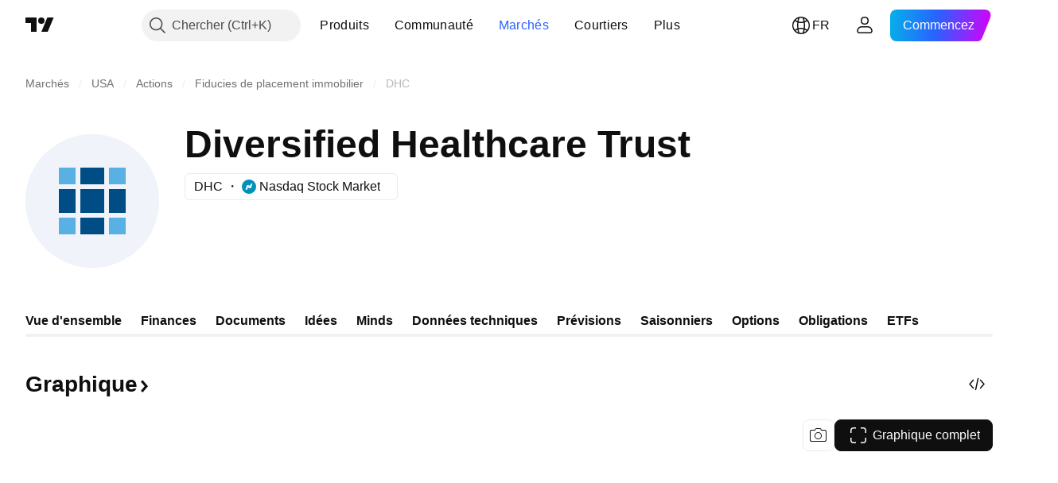

--- FILE ---
content_type: text/css; charset=utf-8
request_url: https://static.tradingview.com/static/bundles/21147.69a11f3f84fc5c10fdf9.css
body_size: 2373
content:
[data-theme=light]{--_0-ds0D:var(--color-black);--_1-ds0D:var(--color-cold-gray-900);--_2-ds0D:var(--color-tan-orange-700);--_3-ds0D:var(--color-tv-blue-800);--_4-ds0D:var(--color-deep-blue-600);--_5-ds0D:var(--color-forest-green-800);--_6-ds0D:var(--color-ripe-red-800);--_7-ds0D:var(--color-overlay-warning-1-light);--_8-ds0D:var(--color-tan-orange-700);--_9-ds0D:var(--color-overlay-accent-1-light);--_10-ds0D:var(--color-tv-blue-800);--_11-ds0D:var(--color-overlay-accent-4-light);--_12-ds0D:var(--color-deep-blue-600);--_13-ds0D:var(--color-overlay-positive-2-light);--_14-ds0D:var(--color-forest-green-800);--_15-ds0D:var(--color-overlay-negative-1-light);--_16-ds0D:var(--color-ripe-red-800)}[data-theme=dark]{--_0-ds0D:var(--color-white);--_1-ds0D:var(--color-cold-gray-200);--_2-ds0D:var(--color-tan-orange-600);--_3-ds0D:var(--color-tv-blue-a100);--_4-ds0D:var(--color-deep-blue-a100);--_5-ds0D:var(--color-forest-green-400);--_6-ds0D:var(--color-ripe-red-a400);--_7-ds0D:var(--color-overlay-warning-1-light);--_8-ds0D:var(--color-tan-orange-600);--_9-ds0D:var(--color-overlay-accent-1-light);--_10-ds0D:var(--color-tv-blue-a100);--_11-ds0D:var(--color-overlay-accent-4-light);--_12-ds0D:var(--color-deep-blue-a100);--_13-ds0D:var(--color-overlay-positive-2-light);--_14-ds0D:var(--color-forest-green-400);--_15-ds0D:var(--color-overlay-negative-1-light);--_16-ds0D:var(--color-ripe-red-a400)}.important-Pqa2qGM9{--ui-lib-badge-background:var(--_9-ds0D);--ui-lib-badge-color-content:var(--_10-ds0D)}.exclusive-Pqa2qGM9{--ui-lib-badge-background:var(--_11-ds0D);--ui-lib-badge-color-content:var(--_12-ds0D)}.flash-Pqa2qGM9{--ui-lib-badge-background:var(--_7-ds0D);--ui-lib-badge-color-content:var(--_8-ds0D)}.positive-Pqa2qGM9{--ui-lib-badge-background:var(--_13-ds0D);--ui-lib-badge-color-content:var(--_14-ds0D)}.negative-Pqa2qGM9{--ui-lib-badge-background:var(--_15-ds0D);--ui-lib-badge-color-content:var(--_16-ds0D)}.block-XB6RZul2{display:inline-flex;flex-wrap:nowrap;gap:4px}.previewWrapper-fiV3cTWB{--ui-lib-image-card-preview-border-radius:8px;order:0}.block-bETdSLzM{display:inline;overflow-wrap:anywhere}.badges-bETdSLzM{margin-bottom:4px;margin-right:8px;vertical-align:middle}.badgesSmall-bETdSLzM{margin-right:4px}.icon-bETdSLzM{display:inline-flex;padding-left:4px;vertical-align:text-bottom}.block-zMaq9C23{color:var(--color-cold-gray-500);display:inline-block}.icon-zMaq9C23{display:inline-flex;margin-left:2px;vertical-align:middle}.block-BfeGqAcb{color:var(--color-cold-gray-500);display:inline-block}.doth-QQ1hRdAs{margin:0}.doth-QQ1hRdAs:after{content:"\00b7";margin:0 4px}.doth-QQ1hRdAs.coldGray-QQ1hRdAs:after{color:var(--color-cold-gray-550)}.ellipsisText-QQ1hRdAs{max-width:100%;overflow:hidden;text-overflow:ellipsis;white-space:nowrap}.header-TUPxzdRV{align-items:center;display:flex;flex-wrap:wrap}.logo-TUPxzdRV{margin-right:8px}.icon-TUPxzdRV{display:inline-flex;margin-left:4px;vertical-align:bottom}.date-TUPxzdRV{margin-right:8px}.doth-TUPxzdRV{margin:0}.doth-TUPxzdRV:after{content:"\00b7";margin:0 4px}.doth-TUPxzdRV.coldGray-TUPxzdRV:after{color:var(--color-cold-gray-550)}.ellipsisText-TUPxzdRV{max-width:100%;overflow:hidden;text-overflow:ellipsis;white-space:nowrap}[data-theme=light]{--_0-e3g6:transparent}[data-theme=dark]{--_0-e3g6:transparent}@keyframes keyframes-highlight-animation-theme-light{0%{background:transparent}50%{background:var(--color-tv-blue-50)}to{background:transparent}}@keyframes keyframes-highlight-animation-theme-dark{0%{background:transparent}50%{background:var(--color-tv-blue-a900)}to{background:transparent}}.card-DmjQR0Aa{background-color:var(--_0-e3g6);display:inline-flex;-webkit-user-select:none;user-select:none;--animation-duration:2;outline:none;overflow:visible;position:relative}.card-DmjQR0Aa:focus{outline:none}.card-DmjQR0Aa:focus-visible{outline:none}.card-DmjQR0Aa:after{border-style:solid;border-width:2px;box-sizing:border-box;content:"";display:none;height:calc(100% + 10px);left:-5px;pointer-events:none;position:absolute;top:-5px;width:calc(100% + 10px);z-index:1}.card-DmjQR0Aa:focus:after{display:block}.card-DmjQR0Aa:focus-visible:after{display:block}.card-DmjQR0Aa:focus:not(:focus-visible):after{display:none}.card-DmjQR0Aa:after{border-color:var(--color-focus-outline-color-blue)}.card-DmjQR0Aa:after{border-radius:16px}.card-DmjQR0Aa.highlight-DmjQR0Aa{animation:keyframes-highlight-animation-theme-light .7s ease-in-out 2}.theme-dark .card-DmjQR0Aa.highlight-DmjQR0Aa{animation-name:keyframes-highlight-animation-theme-dark}@media (any-hover:hover){.card-DmjQR0Aa:hover{background-color:var(--color-bg-primary-hover);cursor:default}}.containerWithImage-DmjQR0Aa{column-gap:8px;display:grid;grid-template-areas:"header header" "title preview";grid-template-columns:1fr 72px}@media (max-width:767px){.containerWithImage-DmjQR0Aa{grid-template-areas:"header preview" "title preview"}}.header-DmjQR0Aa{color:var(--color-text-secondary);font-feature-settings:"tnum" on,"lnum" on;font-style:normal;grid-area:header;margin-bottom:8px;min-height:18px;--ui-lib-typography-font-size:14px;font-size:var(--ui-lib-typography-font-size);font-weight:400;--ui-lib-typography-line-height:18px;line-height:var(--ui-lib-typography-line-height)}.header-DmjQR0Aa,.title-DmjQR0Aa{font-family:-apple-system,BlinkMacSystemFont,Trebuchet MS,Roboto,Ubuntu,sans-serif}.title-DmjQR0Aa{grid-area:title;-webkit-line-clamp:4;font-feature-settings:"tnum" on,"lnum" on;font-style:normal;line-height:24px;max-height:96px;--ui-lib-typography-font-size:16px;font-size:var(--ui-lib-typography-font-size);font-weight:500;--ui-lib-typography-line-height:24px;line-height:var(--ui-lib-typography-line-height)}.title-DmjQR0Aa,.title-DmjQR0Aa.titleSmall-DmjQR0Aa{display:-webkit-box;overflow:hidden;-webkit-box-orient:vertical}.title-DmjQR0Aa.titleSmall-DmjQR0Aa{-webkit-line-clamp:3;line-height:24px;max-height:72px}.article-DmjQR0Aa{color:var(--color-text-primary);display:flex;flex-direction:column;flex-grow:1}@media (max-width:767px){.article-DmjQR0Aa{margin:0 -20px;padding:12px 20px}}.article-DmjQR0Aa .container-DmjQR0Aa .preview-DmjQR0Aa{aspect-ratio:1;grid-area:preview}@media (max-width:767px){.article-DmjQR0Aa .container-DmjQR0Aa .preview-DmjQR0Aa{align-self:center}}.disabled-DmjQR0Aa{cursor:default!important;padding:8px 20px}@media (min-width:768px){.disabled-DmjQR0Aa{padding:8px}}.wrapper-DmjQR0Aa{box-sizing:border-box;padding:8px}.article-BpSwpmE_{border-radius:0;margin:0 -20px;padding:12px 20px}@media (min-width:1024px){.article-BpSwpmE_{column-gap:var(--grid-col-gap);display:grid;grid-template-columns:repeat(auto-fill,minmax(var(--grid-item-min-width),1fr));grid-template-rows:repeat(auto-fill,48px);padding:0 20px;row-gap:var(--grid-row-gap)}}.card-BpSwpmE_{outline:none;overflow:visible;position:relative}.card-BpSwpmE_:focus{outline:none}.card-BpSwpmE_:focus-visible{outline:none}.card-BpSwpmE_:after{border-style:solid;border-width:2px;box-sizing:border-box;content:"";display:none;height:100%;left:0;pointer-events:none;position:absolute;top:0;width:100%;z-index:1}.card-BpSwpmE_:focus:after{display:block}.card-BpSwpmE_:focus-visible:after{display:block}.card-BpSwpmE_:focus:not(:focus-visible):after{display:none}.card-BpSwpmE_:after{border-radius:6px}@media (min-width:1024px){.card-BpSwpmE_{display:grid}}@media (any-hover:hover){.card-BpSwpmE_:hover{border-radius:0}}.preview-BpSwpmE_{align-self:center}@media (min-width:1024px){.preview-BpSwpmE_{display:none}.container-BpSwpmE_{grid-template-areas:"header preview" "title preview"}}@media (min-width:768px){.container-BpSwpmE_{grid-template-columns:1fr 60px}}@media (min-width:1024px){.container-BpSwpmE_{align-items:center;column-gap:0;display:grid;grid-template-areas:"date symbols title provider";grid-template-columns:113px 87px auto 1fr}.header-BpSwpmE_{display:contents}.title-BpSwpmE_{font-family:-apple-system,BlinkMacSystemFont,Trebuchet MS,Roboto,Ubuntu,sans-serif;font-feature-settings:"tnum" on,"lnum" on;font-style:normal;--ui-lib-typography-font-size:16px;font-size:var(--ui-lib-typography-font-size);font-weight:500;--ui-lib-typography-line-height:24px;display:inline;grid-area:title;line-height:var(--ui-lib-typography-line-height);margin-right:0;overflow:hidden;padding:10px 0 11px 28px;text-overflow:ellipsis;white-space:nowrap}}@media (min-width:1024px){.title-BpSwpmE_>*{margin-bottom:0}}@media (min-width:1024px){.date-BpSwpmE_{grid-area:date;margin:0;padding:10px 12px 10px 0;width:max-content}.date-BpSwpmE_:after{display:none}}@media (min-width:1024px){.logo-BpSwpmE_{grid-area:symbols;margin:0 auto 0 0;padding:0 20px}.provider-BpSwpmE_{display:flex;grid-area:provider;margin-left:auto;padding:10px 0 11px 12px;white-space:nowrap}.disabled-BpSwpmE_{column-gap:var(--grid-col-gap);display:grid;grid-template-columns:repeat(auto-fill,minmax(var(--grid-item-min-width),1fr));grid-template-rows:repeat(auto-fill,48px);padding:0 20px;row-gap:var(--grid-row-gap)}}.article-e7vDzPX4{border-radius:0;margin:0 -20px;padding:12px 20px}.responsive-container-media-mf-tablet-landscape .article-e7vDzPX4{column-gap:var(--grid-col-gap);display:grid;grid-template-columns:repeat(auto-fill,minmax(var(--grid-item-min-width),1fr));grid-template-rows:repeat(auto-fill,48px);padding:0 20px;row-gap:var(--grid-row-gap)}@media (min-width:1024px){.responsive-container-base:not(.responsive-container-media-mf-phone-vertical) .article-e7vDzPX4{column-gap:var(--grid-col-gap);display:grid;grid-template-columns:repeat(auto-fill,minmax(var(--grid-item-min-width),1fr));grid-template-rows:repeat(auto-fill,48px);padding:0 20px;row-gap:var(--grid-row-gap)}}.card-e7vDzPX4{outline:none;overflow:visible;position:relative}.card-e7vDzPX4:focus{outline:none}.card-e7vDzPX4:focus-visible{outline:none}.card-e7vDzPX4:after{border-style:solid;border-width:2px;box-sizing:border-box;content:"";display:none;height:100%;left:0;pointer-events:none;position:absolute;top:0;width:100%;z-index:1}.card-e7vDzPX4:focus:after{display:block}.card-e7vDzPX4:focus-visible:after{display:block}.card-e7vDzPX4:focus:not(:focus-visible):after{display:none}.card-e7vDzPX4:after{border-radius:6px}@media (any-hover:hover){.card-e7vDzPX4:hover{border-radius:0}}.responsive-container-media-mf-tablet-landscape .card-e7vDzPX4{display:grid}@media (min-width:1024px){.responsive-container-base:not(.responsive-container-media-mf-phone-vertical) .card-e7vDzPX4{display:grid}}.card-e7vDzPX4.fresh-e7vDzPX4{background-color:var(--color-background-primary-neutral-extra-light)}.card-e7vDzPX4.fresh-e7vDzPX4 .title-e7vDzPX4{overflow:visible;position:relative}.card-e7vDzPX4.fresh-e7vDzPX4 .title-e7vDzPX4:before{background-color:var(--color-container-fill-primary-neutral-medium);border-radius:50%;content:"";display:inline-block;height:6px;left:-10px;position:absolute;top:calc(var(--ui-lib-typography-line-height)*.5 - 3px);width:6px}.responsive-container-media-mf-tablet-landscape .card-e7vDzPX4.fresh-e7vDzPX4 .title-e7vDzPX4{overflow:hidden;position:unset}.responsive-container-media-mf-tablet-landscape .card-e7vDzPX4.fresh-e7vDzPX4 .title-e7vDzPX4:before{display:none}.responsive-container-media-mf-tablet-landscape .card-e7vDzPX4.fresh-e7vDzPX4 .article-e7vDzPX4{overflow:visible;position:relative}.responsive-container-media-mf-tablet-landscape .card-e7vDzPX4.fresh-e7vDzPX4 .article-e7vDzPX4:before{background-color:var(--color-container-fill-primary-neutral-medium);border-radius:50%;content:"";display:inline-block;height:6px;left:10px;position:absolute;top:calc(50% - 3px);width:6px}@media (min-width:1024px){.responsive-container-base:not(.responsive-container-media-mf-phone-vertical) .card-e7vDzPX4.fresh-e7vDzPX4 .title-e7vDzPX4{overflow:hidden;position:unset}.responsive-container-base:not(.responsive-container-media-mf-phone-vertical) .card-e7vDzPX4.fresh-e7vDzPX4 .title-e7vDzPX4:before{display:none}.responsive-container-base:not(.responsive-container-media-mf-phone-vertical) .card-e7vDzPX4.fresh-e7vDzPX4 .article-e7vDzPX4{overflow:visible;position:relative}.responsive-container-base:not(.responsive-container-media-mf-phone-vertical) .card-e7vDzPX4.fresh-e7vDzPX4 .article-e7vDzPX4:before{background-color:var(--color-container-fill-primary-neutral-medium);border-radius:50%;content:"";display:inline-block;height:6px;left:10px;position:absolute;top:calc(50% - 3px);width:6px}}.preview-e7vDzPX4{align-self:center}.responsive-container-media-mf-tablet-landscape .preview-e7vDzPX4{display:none}@media (min-width:1024px){.responsive-container-base:not(.responsive-container-media-mf-phone-vertical) .preview-e7vDzPX4{display:none}}.responsive-container-media-mf-tablet-landscape .container-e7vDzPX4{grid-template-areas:"header preview" "title preview"}@media (min-width:1024px){.responsive-container-base:not(.responsive-container-media-mf-phone-vertical) .container-e7vDzPX4{grid-template-areas:"header preview" "title preview"}}.responsive-container-media-mf-tablet-vertical .container-e7vDzPX4{grid-template-columns:1fr 60px}@media (min-width:768px){.responsive-container-base:not(.responsive-container-media-mf-phone-vertical) .container-e7vDzPX4{grid-template-columns:1fr 60px}}.responsive-container-media-mf-tablet-landscape .container-e7vDzPX4{align-items:center;column-gap:0;display:grid;grid-template-areas:"date symbols title provider";grid-template-columns:113px 87px auto 1fr}@media (min-width:1024px){.responsive-container-base:not(.responsive-container-media-mf-phone-vertical) .container-e7vDzPX4{align-items:center;column-gap:0;display:grid;grid-template-areas:"date symbols title provider";grid-template-columns:113px 87px auto 1fr}}.responsive-container-media-mf-tablet-landscape .header-e7vDzPX4{display:contents}@media (min-width:1024px){.responsive-container-base:not(.responsive-container-media-mf-phone-vertical) .header-e7vDzPX4{display:contents}}.responsive-container-media-mf-tablet-landscape .title-e7vDzPX4{font-family:-apple-system,BlinkMacSystemFont,Trebuchet MS,Roboto,Ubuntu,sans-serif;font-feature-settings:"tnum" on,"lnum" on;font-style:normal;--ui-lib-typography-font-size:16px;font-size:var(--ui-lib-typography-font-size);font-weight:500;--ui-lib-typography-line-height:24px;display:inline;grid-area:title;line-height:var(--ui-lib-typography-line-height);margin-right:0;overflow:hidden;padding:10px 0 11px 28px;text-overflow:ellipsis;white-space:nowrap}.responsive-container-media-mf-tablet-landscape .title-e7vDzPX4>*{margin-bottom:0}@media (min-width:1024px){.responsive-container-base:not(.responsive-container-media-mf-phone-vertical) .title-e7vDzPX4{font-family:-apple-system,BlinkMacSystemFont,Trebuchet MS,Roboto,Ubuntu,sans-serif;font-feature-settings:"tnum" on,"lnum" on;font-style:normal;--ui-lib-typography-font-size:16px;font-size:var(--ui-lib-typography-font-size);font-weight:500;--ui-lib-typography-line-height:24px;display:inline;grid-area:title;line-height:var(--ui-lib-typography-line-height);margin-right:0;overflow:hidden;padding:10px 0 11px 28px;text-overflow:ellipsis;white-space:nowrap}.responsive-container-base:not(.responsive-container-media-mf-phone-vertical) .title-e7vDzPX4>*{margin-bottom:0}}.responsive-container-media-mf-tablet-landscape .date-e7vDzPX4{grid-area:date;margin:0;padding:10px 12px 10px 0;width:max-content}.responsive-container-media-mf-tablet-landscape .date-e7vDzPX4:after{display:none}@media (min-width:1024px){.responsive-container-base:not(.responsive-container-media-mf-phone-vertical) .date-e7vDzPX4{grid-area:date;margin:0;padding:10px 12px 10px 0;width:max-content}.responsive-container-base:not(.responsive-container-media-mf-phone-vertical) .date-e7vDzPX4:after{display:none}}.responsive-container-media-mf-tablet-landscape .logo-e7vDzPX4{grid-area:symbols;margin:0 auto 0 0;padding:0 20px}@media (min-width:1024px){.responsive-container-base:not(.responsive-container-media-mf-phone-vertical) .logo-e7vDzPX4{grid-area:symbols;margin:0 auto 0 0;padding:0 20px}}.responsive-container-media-mf-tablet-landscape .provider-e7vDzPX4{display:flex;grid-area:provider;margin-left:auto;padding:10px 0 11px 12px;white-space:nowrap}@media (min-width:1024px){.responsive-container-base:not(.responsive-container-media-mf-phone-vertical) .provider-e7vDzPX4{display:flex;grid-area:provider;margin-left:auto;padding:10px 0 11px 12px;white-space:nowrap}}.responsive-container-media-mf-tablet-landscape .disabled-e7vDzPX4{column-gap:var(--grid-col-gap);display:grid;grid-template-columns:repeat(auto-fill,minmax(var(--grid-item-min-width),1fr));grid-template-rows:repeat(auto-fill,48px);padding:0 20px;row-gap:var(--grid-row-gap)}@media (min-width:1024px){.responsive-container-base:not(.responsive-container-media-mf-phone-vertical) .disabled-e7vDzPX4{column-gap:var(--grid-col-gap);display:grid;grid-template-columns:repeat(auto-fill,minmax(var(--grid-item-min-width),1fr));grid-template-rows:repeat(auto-fill,48px);padding:0 20px;row-gap:var(--grid-row-gap)}}

--- FILE ---
content_type: image/svg+xml
request_url: https://s3-symbol-logo.tradingview.com/diversified-healthcare-trust.svg
body_size: 12
content:
<!-- by TradingView --><svg width="18" height="18" viewBox="0 0 18 18" xmlns="http://www.w3.org/2000/svg"><path fill="#F0F3FA" d="M0 0h18v18H0z"/><path d="M6 4H4v2h2V4Zm8 0h-2v2h2V4ZM4 12h2v2H4v-2Zm10 0h-2v2h2v-2Z" fill="#58B0E3"/><path d="M7 4v2h4V4H7Zm0 3h4v4H7V7Zm5 0h2v4h-2V7Zm-6 4H4V7h2v4Zm5 3v-2H7v2h4Z" fill="#004C85"/></svg>

--- FILE ---
content_type: image/svg+xml
request_url: https://s3-symbol-logo.tradingview.com/diversified-healthcare-trust--big.svg
body_size: 17
content:
<!-- by TradingView --><svg width="56" height="56" viewBox="0 0 56 56" xmlns="http://www.w3.org/2000/svg"><path fill="#F0F3FA" d="M0 0h56v56H0z"/><path d="M14 14h7v7h-7v-7Zm28 0h-7v7h7v-7Zm0 21h-7v7h7v-7Zm-21 0h-7v7h7v-7Z" fill="#58B0E3"/><path d="M23 14v7h10v-7H23Zm0 9h10v10H23V23Zm12 0h7v10h-7V23ZM21 33h-7V23h7v10Zm12 9v-7H23v7h10Z" fill="#004C85"/></svg>